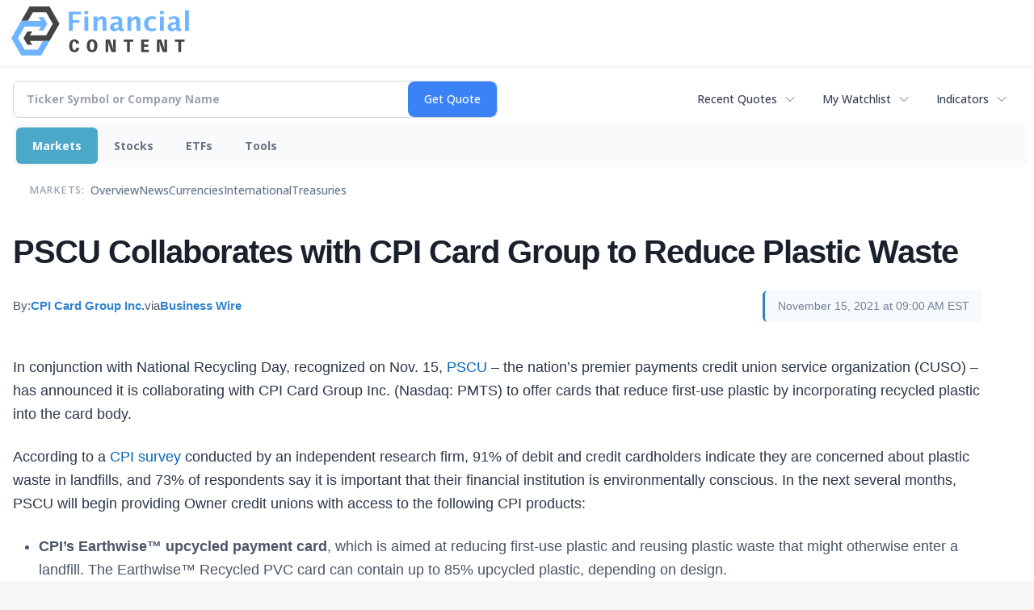

--- FILE ---
content_type: text/html; charset=utf-8
request_url: https://www.google.com/recaptcha/api2/aframe
body_size: 267
content:
<!DOCTYPE HTML><html><head><meta http-equiv="content-type" content="text/html; charset=UTF-8"></head><body><script nonce="ISOhtZcA92eAIPzE4FyNyA">/** Anti-fraud and anti-abuse applications only. See google.com/recaptcha */ try{var clients={'sodar':'https://pagead2.googlesyndication.com/pagead/sodar?'};window.addEventListener("message",function(a){try{if(a.source===window.parent){var b=JSON.parse(a.data);var c=clients[b['id']];if(c){var d=document.createElement('img');d.src=c+b['params']+'&rc='+(localStorage.getItem("rc::a")?sessionStorage.getItem("rc::b"):"");window.document.body.appendChild(d);sessionStorage.setItem("rc::e",parseInt(sessionStorage.getItem("rc::e")||0)+1);localStorage.setItem("rc::h",'1769428058846');}}}catch(b){}});window.parent.postMessage("_grecaptcha_ready", "*");}catch(b){}</script></body></html>